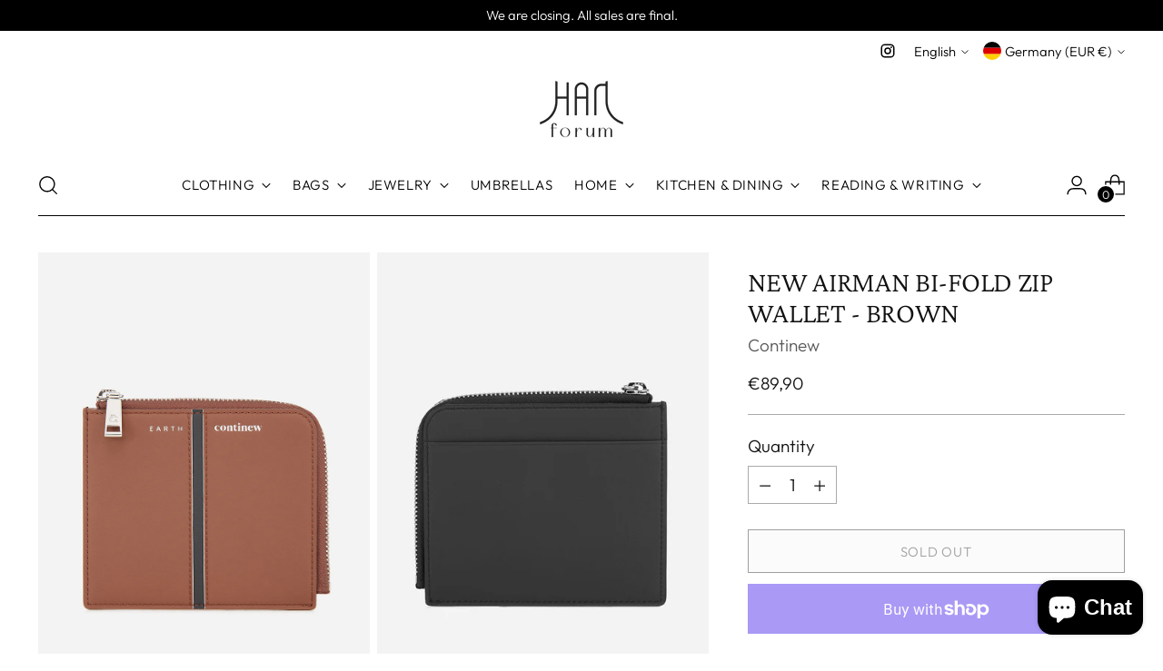

--- FILE ---
content_type: text/javascript; charset=utf-8
request_url: https://www.hanforum.de/products/new-airman-bi-fold-zip-wallet-brown.js
body_size: 1101
content:
{"id":8561315774729,"title":"New Airman Bi-fold Zip Wallet - Brown","handle":"new-airman-bi-fold-zip-wallet-brown","description":"\u003cp\u003eThis bifold zip wallet is crafted using upcycled leather seats collected from the automotive production process and scrapped cars.\u003c\/p\u003e\n\u003cp\u003e \u003c\/p\u003e\n\u003cul\u003e\n\u003cli\u003eMaterial: Upcycled Leather, Recycled Polyester, Nickel-plated Metal, Serafil Sewing Thread (certified, made in Germany)\u003c\/li\u003e\n\u003cli\u003eSize: 11 x 9.5 cm\u003c\/li\u003e\n\u003cli\u003eZipper closure keeps your belongings safe and secure\u003c\/li\u003e\n\u003cli\u003eCard pocket on the back\u003c\/li\u003e\n\u003cli\u003eMade in Korea\u003c\/li\u003e\n\u003c\/ul\u003e\n\u003cp\u003e \u003c\/p\u003e\n\u003cp\u003e\u003cstrong\u003eCONTINEW\u003c\/strong\u003e\u003c\/p\u003e\n\u003cp\u003eCONTINEW, a premium upcycling brand, is a social enterprise that creates bags and accessories from upcyclable materials. We use natural leather seats, seat belts, and airbags collected during the automobile production process to transform them into new valuable products. To help create a virtuous cycle of resources and create sustainable environmental value, we employ an environmentally friendly process: the Zero to One factory, which is powered by solar energy and purified rainwater. Our philosophy is to bring new life to the familiar and forgotten, steering away from the 'newness' of the new.\u003c\/p\u003e","published_at":"2024-04-16T11:46:31+02:00","created_at":"2024-04-16T11:43:06+02:00","vendor":"Continew","type":"Wallets","tags":[],"price":8990,"price_min":8990,"price_max":8990,"available":false,"price_varies":false,"compare_at_price":null,"compare_at_price_min":0,"compare_at_price_max":0,"compare_at_price_varies":false,"variants":[{"id":45353325789449,"title":"Default Title","option1":"Default Title","option2":null,"option3":null,"sku":null,"requires_shipping":true,"taxable":true,"featured_image":null,"available":false,"name":"New Airman Bi-fold Zip Wallet - Brown","public_title":null,"options":["Default Title"],"price":8990,"weight":0,"compare_at_price":null,"inventory_management":"shopify","barcode":null,"requires_selling_plan":false,"selling_plan_allocations":[]}],"images":["\/\/cdn.shopify.com\/s\/files\/1\/0269\/7533\/8579\/files\/33c87a8db88e133265859a76f5c47e2a2x3.jpg?v=1713260622","\/\/cdn.shopify.com\/s\/files\/1\/0269\/7533\/8579\/files\/3949656662ceec839ed2c3bc8d1883092x3_a16983b7-7850-4c99-954d-456ac38903e2.jpg?v=1713260622","\/\/cdn.shopify.com\/s\/files\/1\/0269\/7533\/8579\/files\/05fd6915a3132e8dbdacdf69705587c02x3_2_cd3dc07d-ecd3-42fb-8378-c9ae22b7c927.jpg?v=1713260622","\/\/cdn.shopify.com\/s\/files\/1\/0269\/7533\/8579\/files\/b0f0e3177d50925e6001affd6205f3d6_939ec87d-20c0-4a56-a39c-9313676fd17d.jpg?v=1713260622"],"featured_image":"\/\/cdn.shopify.com\/s\/files\/1\/0269\/7533\/8579\/files\/33c87a8db88e133265859a76f5c47e2a2x3.jpg?v=1713260622","options":[{"name":"Title","position":1,"values":["Default Title"]}],"url":"\/products\/new-airman-bi-fold-zip-wallet-brown","media":[{"alt":null,"id":39975544324361,"position":1,"preview_image":{"aspect_ratio":0.667,"height":1333,"width":889,"src":"https:\/\/cdn.shopify.com\/s\/files\/1\/0269\/7533\/8579\/files\/33c87a8db88e133265859a76f5c47e2a2x3.jpg?v=1713260622"},"aspect_ratio":0.667,"height":1333,"media_type":"image","src":"https:\/\/cdn.shopify.com\/s\/files\/1\/0269\/7533\/8579\/files\/33c87a8db88e133265859a76f5c47e2a2x3.jpg?v=1713260622","width":889},{"alt":null,"id":39975542685961,"position":2,"preview_image":{"aspect_ratio":0.667,"height":1333,"width":889,"src":"https:\/\/cdn.shopify.com\/s\/files\/1\/0269\/7533\/8579\/files\/3949656662ceec839ed2c3bc8d1883092x3_a16983b7-7850-4c99-954d-456ac38903e2.jpg?v=1713260622"},"aspect_ratio":0.667,"height":1333,"media_type":"image","src":"https:\/\/cdn.shopify.com\/s\/files\/1\/0269\/7533\/8579\/files\/3949656662ceec839ed2c3bc8d1883092x3_a16983b7-7850-4c99-954d-456ac38903e2.jpg?v=1713260622","width":889},{"alt":null,"id":39975542718729,"position":3,"preview_image":{"aspect_ratio":0.667,"height":1333,"width":889,"src":"https:\/\/cdn.shopify.com\/s\/files\/1\/0269\/7533\/8579\/files\/05fd6915a3132e8dbdacdf69705587c02x3_2_cd3dc07d-ecd3-42fb-8378-c9ae22b7c927.jpg?v=1713260622"},"aspect_ratio":0.667,"height":1333,"media_type":"image","src":"https:\/\/cdn.shopify.com\/s\/files\/1\/0269\/7533\/8579\/files\/05fd6915a3132e8dbdacdf69705587c02x3_2_cd3dc07d-ecd3-42fb-8378-c9ae22b7c927.jpg?v=1713260622","width":889},{"alt":null,"id":39975542751497,"position":4,"preview_image":{"aspect_ratio":0.692,"height":1333,"width":922,"src":"https:\/\/cdn.shopify.com\/s\/files\/1\/0269\/7533\/8579\/files\/b0f0e3177d50925e6001affd6205f3d6_939ec87d-20c0-4a56-a39c-9313676fd17d.jpg?v=1713260622"},"aspect_ratio":0.692,"height":1333,"media_type":"image","src":"https:\/\/cdn.shopify.com\/s\/files\/1\/0269\/7533\/8579\/files\/b0f0e3177d50925e6001affd6205f3d6_939ec87d-20c0-4a56-a39c-9313676fd17d.jpg?v=1713260622","width":922}],"requires_selling_plan":false,"selling_plan_groups":[]}